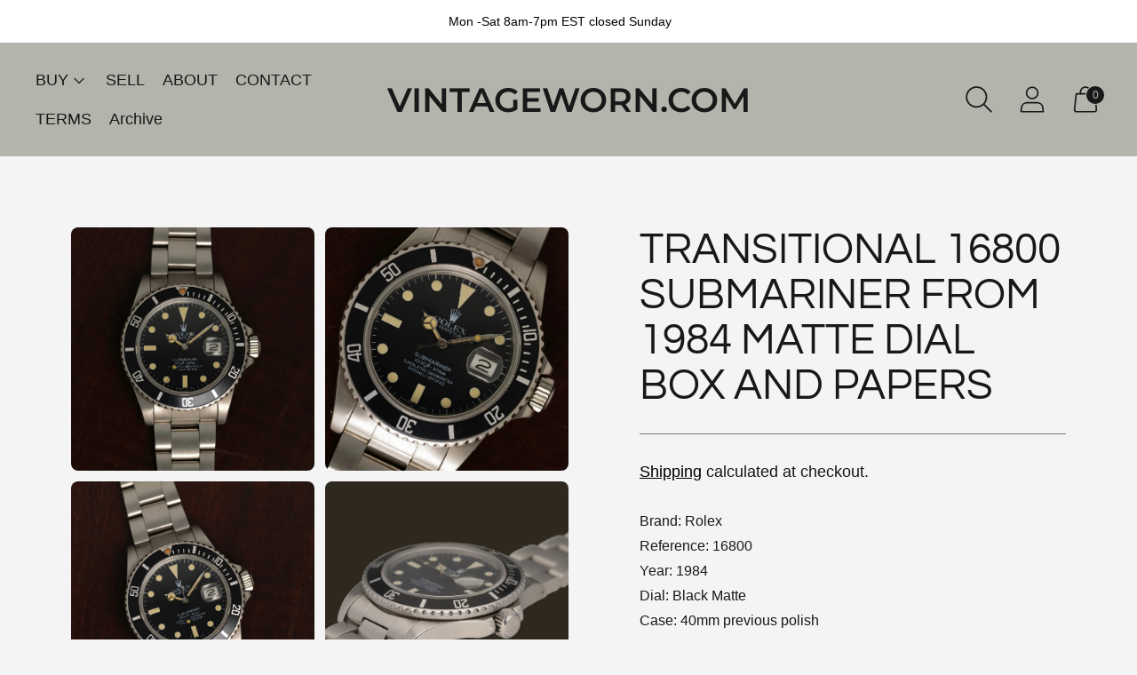

--- FILE ---
content_type: text/css
request_url: https://vintageworn.com/cdn/shop/t/11/assets/custom.css?v=153951769320092230091767720815
body_size: -368
content:
.poa-form{display:none}.poa-form .poa-background{position:fixed;top:0;left:0;width:100vw;height:100vh;z-index:9995;background-color:#fffc}.poa-form .inner-wrapper{position:fixed;top:50%;left:50%;transform:translate(-50%,-50%);z-index:9999;width:100%;margin:0}.poa-form.show{display:block}.form-element-wrapper{margin-bottom:20px}.form-element-wrapper.submit{text-align:center}.form-element-wrapper input[type=submit]{background:#000;color:#fff;padding:15px 30px}.slideshow__button .btn--primary{margin-right:20px}.product-item__quick-add-button-wrapper{text-align:center}#contact-ContactFormProduct,#contact-ContactFormPrice{display:none}.order_content{gap:20px;display:flex;align-items:center}.order_image{max-width:50px;margin:0;object-fit:contain}.order_title{margin:0}.rte p+p.order_price{margin:0}.btn-add-to-cart{margin-bottom:15px}.product-form .product-form__controls-group--submit{margin-top:16px}@media screen and (max-width: 480px){.slider-second-button{margin-top:20px}}@media screen and (min-width: 767px){.poa-form{width:700px}}
/*# sourceMappingURL=/cdn/shop/t/11/assets/custom.css.map?v=153951769320092230091767720815 */


--- FILE ---
content_type: text/javascript
request_url: https://vintageworn.com/cdn/shop/t/11/assets/custom.js?v=6092613079825270021767720245
body_size: -26
content:
var current_variant_image_url,current_variant_price,current_variant_title;function setCookie(name,value,days){let expires="";if(days){const date=new Date;date.setTime(date.getTime()+days*24*60*60*1e3),expires="; expires="+date.toUTCString()}document.cookie=name+"="+encodeURIComponent(value)+expires+"; path=/"}function getCookie(name){const cookies=document.cookie.split("; ");for(let c of cookies){const[key,value]=c.split("=");if(key===name)return decodeURIComponent(value)}return null}document.querySelectorAll(".btn-contact").forEach(btn_contact=>{btn_contact.addEventListener("click",()=>{current_variant_title=btn_contact.getAttribute("data-product-title"),setCookie("ProductTitle",current_variant_title,.1),window.location.href="/pages/contact"})}),document.querySelectorAll(".btn-add-to-cart").forEach(btn_add_to_cart=>{btn_add_to_cart.addEventListener("click",()=>{current_variant_id=btn_add_to_cart.getAttribute("data-product-id"),current_variant_image_url=btn_add_to_cart.getAttribute("data-product-image-url"),current_variant_price=btn_add_to_cart.getAttribute("data-product-price"),current_variant_title=btn_add_to_cart.getAttribute("data-product-title"),setCookie("ProductImage",current_variant_image_url,.1),setCookie("ProductPrice",current_variant_price,.1),setCookie("ProductTitle",current_variant_title,.1),window.location.href="/pages/order-submit"})}),document.querySelectorAll(".btn-terms").forEach(btn_term=>{btn_term.addEventListener("click",()=>{current_variant_id=btn_term.getAttribute("data-product-id"),current_variant_title=btn_term.getAttribute("data-product-title"),setCookie("ProductTitle",current_variant_title,.1),window.location.href="/pages/order-submit"})}),document.querySelectorAll(".btn-buy-now").forEach(btn_buy_now=>{btn_buy_now.addEventListener("click",()=>{current_variant_image_url=btn_buy_now.getAttribute("data-product-image-url"),current_variant_price=btn_buy_now.getAttribute("data-product-price"),current_variant_title=btn_buy_now.getAttribute("data-product-title"),setCookie("ProductImage",current_variant_image_url,.1),setCookie("ProductPrice",current_variant_price,.1),setCookie("ProductTitle",current_variant_title,.1),window.location.href="/pages/order-submit"})}),document.querySelectorAll(".order_submit_button").forEach(order_submit_button=>{order_submit_button.addEventListener("submit",e=>{e.preventDefault()})}),console.log(document.cookie),document.querySelector("#contact-ContactFormProduct")&&(document.querySelector("#contact-ContactFormProduct").value=getCookie("ProductTitle"),setCookie("ProductTitle","",.1)),document.querySelector("#contact-ContactFormPrice")&&(document.querySelector("#contact-ContactFormPrice").value=getCookie("ProductPrice"),setCookie("ProductPrice","",.1)),document.querySelector(".order_image")&&(document.querySelector(".order_image").src=getCookie("ProductImage")),document.querySelector(".order_title")&&(document.querySelector(".order_title").innerHTML="</a>"+getCookie("ProductTitle")+"</a>"),document.querySelector(".order_price")&&(document.querySelector(".order_price").innerHTML=getCookie("ProductPrice"));
//# sourceMappingURL=/cdn/shop/t/11/assets/custom.js.map?v=6092613079825270021767720245
